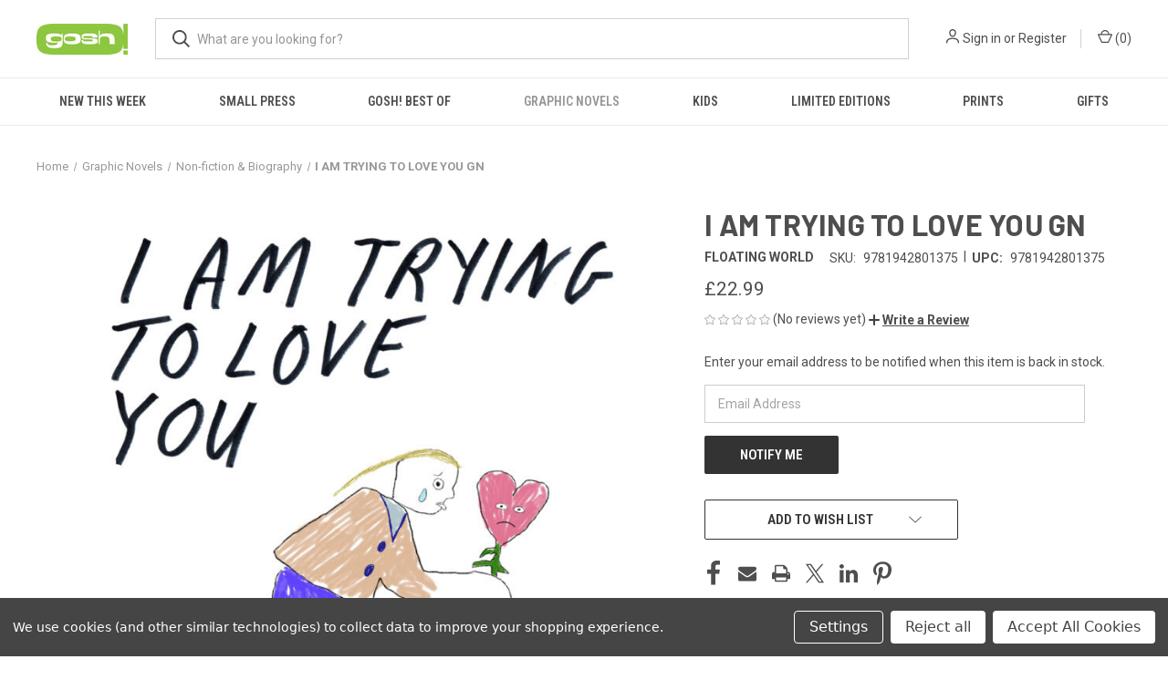

--- FILE ---
content_type: text/html; charset=utf-8
request_url: https://www.google.com/recaptcha/api2/anchor?ar=1&k=6LcjX0sbAAAAACp92-MNpx66FT4pbIWh-FTDmkkz&co=aHR0cHM6Ly9nb3NobG9uZG9uLmNvbTo0NDM.&hl=en&v=PoyoqOPhxBO7pBk68S4YbpHZ&size=normal&anchor-ms=20000&execute-ms=30000&cb=jbxwqealiav5
body_size: 49349
content:
<!DOCTYPE HTML><html dir="ltr" lang="en"><head><meta http-equiv="Content-Type" content="text/html; charset=UTF-8">
<meta http-equiv="X-UA-Compatible" content="IE=edge">
<title>reCAPTCHA</title>
<style type="text/css">
/* cyrillic-ext */
@font-face {
  font-family: 'Roboto';
  font-style: normal;
  font-weight: 400;
  font-stretch: 100%;
  src: url(//fonts.gstatic.com/s/roboto/v48/KFO7CnqEu92Fr1ME7kSn66aGLdTylUAMa3GUBHMdazTgWw.woff2) format('woff2');
  unicode-range: U+0460-052F, U+1C80-1C8A, U+20B4, U+2DE0-2DFF, U+A640-A69F, U+FE2E-FE2F;
}
/* cyrillic */
@font-face {
  font-family: 'Roboto';
  font-style: normal;
  font-weight: 400;
  font-stretch: 100%;
  src: url(//fonts.gstatic.com/s/roboto/v48/KFO7CnqEu92Fr1ME7kSn66aGLdTylUAMa3iUBHMdazTgWw.woff2) format('woff2');
  unicode-range: U+0301, U+0400-045F, U+0490-0491, U+04B0-04B1, U+2116;
}
/* greek-ext */
@font-face {
  font-family: 'Roboto';
  font-style: normal;
  font-weight: 400;
  font-stretch: 100%;
  src: url(//fonts.gstatic.com/s/roboto/v48/KFO7CnqEu92Fr1ME7kSn66aGLdTylUAMa3CUBHMdazTgWw.woff2) format('woff2');
  unicode-range: U+1F00-1FFF;
}
/* greek */
@font-face {
  font-family: 'Roboto';
  font-style: normal;
  font-weight: 400;
  font-stretch: 100%;
  src: url(//fonts.gstatic.com/s/roboto/v48/KFO7CnqEu92Fr1ME7kSn66aGLdTylUAMa3-UBHMdazTgWw.woff2) format('woff2');
  unicode-range: U+0370-0377, U+037A-037F, U+0384-038A, U+038C, U+038E-03A1, U+03A3-03FF;
}
/* math */
@font-face {
  font-family: 'Roboto';
  font-style: normal;
  font-weight: 400;
  font-stretch: 100%;
  src: url(//fonts.gstatic.com/s/roboto/v48/KFO7CnqEu92Fr1ME7kSn66aGLdTylUAMawCUBHMdazTgWw.woff2) format('woff2');
  unicode-range: U+0302-0303, U+0305, U+0307-0308, U+0310, U+0312, U+0315, U+031A, U+0326-0327, U+032C, U+032F-0330, U+0332-0333, U+0338, U+033A, U+0346, U+034D, U+0391-03A1, U+03A3-03A9, U+03B1-03C9, U+03D1, U+03D5-03D6, U+03F0-03F1, U+03F4-03F5, U+2016-2017, U+2034-2038, U+203C, U+2040, U+2043, U+2047, U+2050, U+2057, U+205F, U+2070-2071, U+2074-208E, U+2090-209C, U+20D0-20DC, U+20E1, U+20E5-20EF, U+2100-2112, U+2114-2115, U+2117-2121, U+2123-214F, U+2190, U+2192, U+2194-21AE, U+21B0-21E5, U+21F1-21F2, U+21F4-2211, U+2213-2214, U+2216-22FF, U+2308-230B, U+2310, U+2319, U+231C-2321, U+2336-237A, U+237C, U+2395, U+239B-23B7, U+23D0, U+23DC-23E1, U+2474-2475, U+25AF, U+25B3, U+25B7, U+25BD, U+25C1, U+25CA, U+25CC, U+25FB, U+266D-266F, U+27C0-27FF, U+2900-2AFF, U+2B0E-2B11, U+2B30-2B4C, U+2BFE, U+3030, U+FF5B, U+FF5D, U+1D400-1D7FF, U+1EE00-1EEFF;
}
/* symbols */
@font-face {
  font-family: 'Roboto';
  font-style: normal;
  font-weight: 400;
  font-stretch: 100%;
  src: url(//fonts.gstatic.com/s/roboto/v48/KFO7CnqEu92Fr1ME7kSn66aGLdTylUAMaxKUBHMdazTgWw.woff2) format('woff2');
  unicode-range: U+0001-000C, U+000E-001F, U+007F-009F, U+20DD-20E0, U+20E2-20E4, U+2150-218F, U+2190, U+2192, U+2194-2199, U+21AF, U+21E6-21F0, U+21F3, U+2218-2219, U+2299, U+22C4-22C6, U+2300-243F, U+2440-244A, U+2460-24FF, U+25A0-27BF, U+2800-28FF, U+2921-2922, U+2981, U+29BF, U+29EB, U+2B00-2BFF, U+4DC0-4DFF, U+FFF9-FFFB, U+10140-1018E, U+10190-1019C, U+101A0, U+101D0-101FD, U+102E0-102FB, U+10E60-10E7E, U+1D2C0-1D2D3, U+1D2E0-1D37F, U+1F000-1F0FF, U+1F100-1F1AD, U+1F1E6-1F1FF, U+1F30D-1F30F, U+1F315, U+1F31C, U+1F31E, U+1F320-1F32C, U+1F336, U+1F378, U+1F37D, U+1F382, U+1F393-1F39F, U+1F3A7-1F3A8, U+1F3AC-1F3AF, U+1F3C2, U+1F3C4-1F3C6, U+1F3CA-1F3CE, U+1F3D4-1F3E0, U+1F3ED, U+1F3F1-1F3F3, U+1F3F5-1F3F7, U+1F408, U+1F415, U+1F41F, U+1F426, U+1F43F, U+1F441-1F442, U+1F444, U+1F446-1F449, U+1F44C-1F44E, U+1F453, U+1F46A, U+1F47D, U+1F4A3, U+1F4B0, U+1F4B3, U+1F4B9, U+1F4BB, U+1F4BF, U+1F4C8-1F4CB, U+1F4D6, U+1F4DA, U+1F4DF, U+1F4E3-1F4E6, U+1F4EA-1F4ED, U+1F4F7, U+1F4F9-1F4FB, U+1F4FD-1F4FE, U+1F503, U+1F507-1F50B, U+1F50D, U+1F512-1F513, U+1F53E-1F54A, U+1F54F-1F5FA, U+1F610, U+1F650-1F67F, U+1F687, U+1F68D, U+1F691, U+1F694, U+1F698, U+1F6AD, U+1F6B2, U+1F6B9-1F6BA, U+1F6BC, U+1F6C6-1F6CF, U+1F6D3-1F6D7, U+1F6E0-1F6EA, U+1F6F0-1F6F3, U+1F6F7-1F6FC, U+1F700-1F7FF, U+1F800-1F80B, U+1F810-1F847, U+1F850-1F859, U+1F860-1F887, U+1F890-1F8AD, U+1F8B0-1F8BB, U+1F8C0-1F8C1, U+1F900-1F90B, U+1F93B, U+1F946, U+1F984, U+1F996, U+1F9E9, U+1FA00-1FA6F, U+1FA70-1FA7C, U+1FA80-1FA89, U+1FA8F-1FAC6, U+1FACE-1FADC, U+1FADF-1FAE9, U+1FAF0-1FAF8, U+1FB00-1FBFF;
}
/* vietnamese */
@font-face {
  font-family: 'Roboto';
  font-style: normal;
  font-weight: 400;
  font-stretch: 100%;
  src: url(//fonts.gstatic.com/s/roboto/v48/KFO7CnqEu92Fr1ME7kSn66aGLdTylUAMa3OUBHMdazTgWw.woff2) format('woff2');
  unicode-range: U+0102-0103, U+0110-0111, U+0128-0129, U+0168-0169, U+01A0-01A1, U+01AF-01B0, U+0300-0301, U+0303-0304, U+0308-0309, U+0323, U+0329, U+1EA0-1EF9, U+20AB;
}
/* latin-ext */
@font-face {
  font-family: 'Roboto';
  font-style: normal;
  font-weight: 400;
  font-stretch: 100%;
  src: url(//fonts.gstatic.com/s/roboto/v48/KFO7CnqEu92Fr1ME7kSn66aGLdTylUAMa3KUBHMdazTgWw.woff2) format('woff2');
  unicode-range: U+0100-02BA, U+02BD-02C5, U+02C7-02CC, U+02CE-02D7, U+02DD-02FF, U+0304, U+0308, U+0329, U+1D00-1DBF, U+1E00-1E9F, U+1EF2-1EFF, U+2020, U+20A0-20AB, U+20AD-20C0, U+2113, U+2C60-2C7F, U+A720-A7FF;
}
/* latin */
@font-face {
  font-family: 'Roboto';
  font-style: normal;
  font-weight: 400;
  font-stretch: 100%;
  src: url(//fonts.gstatic.com/s/roboto/v48/KFO7CnqEu92Fr1ME7kSn66aGLdTylUAMa3yUBHMdazQ.woff2) format('woff2');
  unicode-range: U+0000-00FF, U+0131, U+0152-0153, U+02BB-02BC, U+02C6, U+02DA, U+02DC, U+0304, U+0308, U+0329, U+2000-206F, U+20AC, U+2122, U+2191, U+2193, U+2212, U+2215, U+FEFF, U+FFFD;
}
/* cyrillic-ext */
@font-face {
  font-family: 'Roboto';
  font-style: normal;
  font-weight: 500;
  font-stretch: 100%;
  src: url(//fonts.gstatic.com/s/roboto/v48/KFO7CnqEu92Fr1ME7kSn66aGLdTylUAMa3GUBHMdazTgWw.woff2) format('woff2');
  unicode-range: U+0460-052F, U+1C80-1C8A, U+20B4, U+2DE0-2DFF, U+A640-A69F, U+FE2E-FE2F;
}
/* cyrillic */
@font-face {
  font-family: 'Roboto';
  font-style: normal;
  font-weight: 500;
  font-stretch: 100%;
  src: url(//fonts.gstatic.com/s/roboto/v48/KFO7CnqEu92Fr1ME7kSn66aGLdTylUAMa3iUBHMdazTgWw.woff2) format('woff2');
  unicode-range: U+0301, U+0400-045F, U+0490-0491, U+04B0-04B1, U+2116;
}
/* greek-ext */
@font-face {
  font-family: 'Roboto';
  font-style: normal;
  font-weight: 500;
  font-stretch: 100%;
  src: url(//fonts.gstatic.com/s/roboto/v48/KFO7CnqEu92Fr1ME7kSn66aGLdTylUAMa3CUBHMdazTgWw.woff2) format('woff2');
  unicode-range: U+1F00-1FFF;
}
/* greek */
@font-face {
  font-family: 'Roboto';
  font-style: normal;
  font-weight: 500;
  font-stretch: 100%;
  src: url(//fonts.gstatic.com/s/roboto/v48/KFO7CnqEu92Fr1ME7kSn66aGLdTylUAMa3-UBHMdazTgWw.woff2) format('woff2');
  unicode-range: U+0370-0377, U+037A-037F, U+0384-038A, U+038C, U+038E-03A1, U+03A3-03FF;
}
/* math */
@font-face {
  font-family: 'Roboto';
  font-style: normal;
  font-weight: 500;
  font-stretch: 100%;
  src: url(//fonts.gstatic.com/s/roboto/v48/KFO7CnqEu92Fr1ME7kSn66aGLdTylUAMawCUBHMdazTgWw.woff2) format('woff2');
  unicode-range: U+0302-0303, U+0305, U+0307-0308, U+0310, U+0312, U+0315, U+031A, U+0326-0327, U+032C, U+032F-0330, U+0332-0333, U+0338, U+033A, U+0346, U+034D, U+0391-03A1, U+03A3-03A9, U+03B1-03C9, U+03D1, U+03D5-03D6, U+03F0-03F1, U+03F4-03F5, U+2016-2017, U+2034-2038, U+203C, U+2040, U+2043, U+2047, U+2050, U+2057, U+205F, U+2070-2071, U+2074-208E, U+2090-209C, U+20D0-20DC, U+20E1, U+20E5-20EF, U+2100-2112, U+2114-2115, U+2117-2121, U+2123-214F, U+2190, U+2192, U+2194-21AE, U+21B0-21E5, U+21F1-21F2, U+21F4-2211, U+2213-2214, U+2216-22FF, U+2308-230B, U+2310, U+2319, U+231C-2321, U+2336-237A, U+237C, U+2395, U+239B-23B7, U+23D0, U+23DC-23E1, U+2474-2475, U+25AF, U+25B3, U+25B7, U+25BD, U+25C1, U+25CA, U+25CC, U+25FB, U+266D-266F, U+27C0-27FF, U+2900-2AFF, U+2B0E-2B11, U+2B30-2B4C, U+2BFE, U+3030, U+FF5B, U+FF5D, U+1D400-1D7FF, U+1EE00-1EEFF;
}
/* symbols */
@font-face {
  font-family: 'Roboto';
  font-style: normal;
  font-weight: 500;
  font-stretch: 100%;
  src: url(//fonts.gstatic.com/s/roboto/v48/KFO7CnqEu92Fr1ME7kSn66aGLdTylUAMaxKUBHMdazTgWw.woff2) format('woff2');
  unicode-range: U+0001-000C, U+000E-001F, U+007F-009F, U+20DD-20E0, U+20E2-20E4, U+2150-218F, U+2190, U+2192, U+2194-2199, U+21AF, U+21E6-21F0, U+21F3, U+2218-2219, U+2299, U+22C4-22C6, U+2300-243F, U+2440-244A, U+2460-24FF, U+25A0-27BF, U+2800-28FF, U+2921-2922, U+2981, U+29BF, U+29EB, U+2B00-2BFF, U+4DC0-4DFF, U+FFF9-FFFB, U+10140-1018E, U+10190-1019C, U+101A0, U+101D0-101FD, U+102E0-102FB, U+10E60-10E7E, U+1D2C0-1D2D3, U+1D2E0-1D37F, U+1F000-1F0FF, U+1F100-1F1AD, U+1F1E6-1F1FF, U+1F30D-1F30F, U+1F315, U+1F31C, U+1F31E, U+1F320-1F32C, U+1F336, U+1F378, U+1F37D, U+1F382, U+1F393-1F39F, U+1F3A7-1F3A8, U+1F3AC-1F3AF, U+1F3C2, U+1F3C4-1F3C6, U+1F3CA-1F3CE, U+1F3D4-1F3E0, U+1F3ED, U+1F3F1-1F3F3, U+1F3F5-1F3F7, U+1F408, U+1F415, U+1F41F, U+1F426, U+1F43F, U+1F441-1F442, U+1F444, U+1F446-1F449, U+1F44C-1F44E, U+1F453, U+1F46A, U+1F47D, U+1F4A3, U+1F4B0, U+1F4B3, U+1F4B9, U+1F4BB, U+1F4BF, U+1F4C8-1F4CB, U+1F4D6, U+1F4DA, U+1F4DF, U+1F4E3-1F4E6, U+1F4EA-1F4ED, U+1F4F7, U+1F4F9-1F4FB, U+1F4FD-1F4FE, U+1F503, U+1F507-1F50B, U+1F50D, U+1F512-1F513, U+1F53E-1F54A, U+1F54F-1F5FA, U+1F610, U+1F650-1F67F, U+1F687, U+1F68D, U+1F691, U+1F694, U+1F698, U+1F6AD, U+1F6B2, U+1F6B9-1F6BA, U+1F6BC, U+1F6C6-1F6CF, U+1F6D3-1F6D7, U+1F6E0-1F6EA, U+1F6F0-1F6F3, U+1F6F7-1F6FC, U+1F700-1F7FF, U+1F800-1F80B, U+1F810-1F847, U+1F850-1F859, U+1F860-1F887, U+1F890-1F8AD, U+1F8B0-1F8BB, U+1F8C0-1F8C1, U+1F900-1F90B, U+1F93B, U+1F946, U+1F984, U+1F996, U+1F9E9, U+1FA00-1FA6F, U+1FA70-1FA7C, U+1FA80-1FA89, U+1FA8F-1FAC6, U+1FACE-1FADC, U+1FADF-1FAE9, U+1FAF0-1FAF8, U+1FB00-1FBFF;
}
/* vietnamese */
@font-face {
  font-family: 'Roboto';
  font-style: normal;
  font-weight: 500;
  font-stretch: 100%;
  src: url(//fonts.gstatic.com/s/roboto/v48/KFO7CnqEu92Fr1ME7kSn66aGLdTylUAMa3OUBHMdazTgWw.woff2) format('woff2');
  unicode-range: U+0102-0103, U+0110-0111, U+0128-0129, U+0168-0169, U+01A0-01A1, U+01AF-01B0, U+0300-0301, U+0303-0304, U+0308-0309, U+0323, U+0329, U+1EA0-1EF9, U+20AB;
}
/* latin-ext */
@font-face {
  font-family: 'Roboto';
  font-style: normal;
  font-weight: 500;
  font-stretch: 100%;
  src: url(//fonts.gstatic.com/s/roboto/v48/KFO7CnqEu92Fr1ME7kSn66aGLdTylUAMa3KUBHMdazTgWw.woff2) format('woff2');
  unicode-range: U+0100-02BA, U+02BD-02C5, U+02C7-02CC, U+02CE-02D7, U+02DD-02FF, U+0304, U+0308, U+0329, U+1D00-1DBF, U+1E00-1E9F, U+1EF2-1EFF, U+2020, U+20A0-20AB, U+20AD-20C0, U+2113, U+2C60-2C7F, U+A720-A7FF;
}
/* latin */
@font-face {
  font-family: 'Roboto';
  font-style: normal;
  font-weight: 500;
  font-stretch: 100%;
  src: url(//fonts.gstatic.com/s/roboto/v48/KFO7CnqEu92Fr1ME7kSn66aGLdTylUAMa3yUBHMdazQ.woff2) format('woff2');
  unicode-range: U+0000-00FF, U+0131, U+0152-0153, U+02BB-02BC, U+02C6, U+02DA, U+02DC, U+0304, U+0308, U+0329, U+2000-206F, U+20AC, U+2122, U+2191, U+2193, U+2212, U+2215, U+FEFF, U+FFFD;
}
/* cyrillic-ext */
@font-face {
  font-family: 'Roboto';
  font-style: normal;
  font-weight: 900;
  font-stretch: 100%;
  src: url(//fonts.gstatic.com/s/roboto/v48/KFO7CnqEu92Fr1ME7kSn66aGLdTylUAMa3GUBHMdazTgWw.woff2) format('woff2');
  unicode-range: U+0460-052F, U+1C80-1C8A, U+20B4, U+2DE0-2DFF, U+A640-A69F, U+FE2E-FE2F;
}
/* cyrillic */
@font-face {
  font-family: 'Roboto';
  font-style: normal;
  font-weight: 900;
  font-stretch: 100%;
  src: url(//fonts.gstatic.com/s/roboto/v48/KFO7CnqEu92Fr1ME7kSn66aGLdTylUAMa3iUBHMdazTgWw.woff2) format('woff2');
  unicode-range: U+0301, U+0400-045F, U+0490-0491, U+04B0-04B1, U+2116;
}
/* greek-ext */
@font-face {
  font-family: 'Roboto';
  font-style: normal;
  font-weight: 900;
  font-stretch: 100%;
  src: url(//fonts.gstatic.com/s/roboto/v48/KFO7CnqEu92Fr1ME7kSn66aGLdTylUAMa3CUBHMdazTgWw.woff2) format('woff2');
  unicode-range: U+1F00-1FFF;
}
/* greek */
@font-face {
  font-family: 'Roboto';
  font-style: normal;
  font-weight: 900;
  font-stretch: 100%;
  src: url(//fonts.gstatic.com/s/roboto/v48/KFO7CnqEu92Fr1ME7kSn66aGLdTylUAMa3-UBHMdazTgWw.woff2) format('woff2');
  unicode-range: U+0370-0377, U+037A-037F, U+0384-038A, U+038C, U+038E-03A1, U+03A3-03FF;
}
/* math */
@font-face {
  font-family: 'Roboto';
  font-style: normal;
  font-weight: 900;
  font-stretch: 100%;
  src: url(//fonts.gstatic.com/s/roboto/v48/KFO7CnqEu92Fr1ME7kSn66aGLdTylUAMawCUBHMdazTgWw.woff2) format('woff2');
  unicode-range: U+0302-0303, U+0305, U+0307-0308, U+0310, U+0312, U+0315, U+031A, U+0326-0327, U+032C, U+032F-0330, U+0332-0333, U+0338, U+033A, U+0346, U+034D, U+0391-03A1, U+03A3-03A9, U+03B1-03C9, U+03D1, U+03D5-03D6, U+03F0-03F1, U+03F4-03F5, U+2016-2017, U+2034-2038, U+203C, U+2040, U+2043, U+2047, U+2050, U+2057, U+205F, U+2070-2071, U+2074-208E, U+2090-209C, U+20D0-20DC, U+20E1, U+20E5-20EF, U+2100-2112, U+2114-2115, U+2117-2121, U+2123-214F, U+2190, U+2192, U+2194-21AE, U+21B0-21E5, U+21F1-21F2, U+21F4-2211, U+2213-2214, U+2216-22FF, U+2308-230B, U+2310, U+2319, U+231C-2321, U+2336-237A, U+237C, U+2395, U+239B-23B7, U+23D0, U+23DC-23E1, U+2474-2475, U+25AF, U+25B3, U+25B7, U+25BD, U+25C1, U+25CA, U+25CC, U+25FB, U+266D-266F, U+27C0-27FF, U+2900-2AFF, U+2B0E-2B11, U+2B30-2B4C, U+2BFE, U+3030, U+FF5B, U+FF5D, U+1D400-1D7FF, U+1EE00-1EEFF;
}
/* symbols */
@font-face {
  font-family: 'Roboto';
  font-style: normal;
  font-weight: 900;
  font-stretch: 100%;
  src: url(//fonts.gstatic.com/s/roboto/v48/KFO7CnqEu92Fr1ME7kSn66aGLdTylUAMaxKUBHMdazTgWw.woff2) format('woff2');
  unicode-range: U+0001-000C, U+000E-001F, U+007F-009F, U+20DD-20E0, U+20E2-20E4, U+2150-218F, U+2190, U+2192, U+2194-2199, U+21AF, U+21E6-21F0, U+21F3, U+2218-2219, U+2299, U+22C4-22C6, U+2300-243F, U+2440-244A, U+2460-24FF, U+25A0-27BF, U+2800-28FF, U+2921-2922, U+2981, U+29BF, U+29EB, U+2B00-2BFF, U+4DC0-4DFF, U+FFF9-FFFB, U+10140-1018E, U+10190-1019C, U+101A0, U+101D0-101FD, U+102E0-102FB, U+10E60-10E7E, U+1D2C0-1D2D3, U+1D2E0-1D37F, U+1F000-1F0FF, U+1F100-1F1AD, U+1F1E6-1F1FF, U+1F30D-1F30F, U+1F315, U+1F31C, U+1F31E, U+1F320-1F32C, U+1F336, U+1F378, U+1F37D, U+1F382, U+1F393-1F39F, U+1F3A7-1F3A8, U+1F3AC-1F3AF, U+1F3C2, U+1F3C4-1F3C6, U+1F3CA-1F3CE, U+1F3D4-1F3E0, U+1F3ED, U+1F3F1-1F3F3, U+1F3F5-1F3F7, U+1F408, U+1F415, U+1F41F, U+1F426, U+1F43F, U+1F441-1F442, U+1F444, U+1F446-1F449, U+1F44C-1F44E, U+1F453, U+1F46A, U+1F47D, U+1F4A3, U+1F4B0, U+1F4B3, U+1F4B9, U+1F4BB, U+1F4BF, U+1F4C8-1F4CB, U+1F4D6, U+1F4DA, U+1F4DF, U+1F4E3-1F4E6, U+1F4EA-1F4ED, U+1F4F7, U+1F4F9-1F4FB, U+1F4FD-1F4FE, U+1F503, U+1F507-1F50B, U+1F50D, U+1F512-1F513, U+1F53E-1F54A, U+1F54F-1F5FA, U+1F610, U+1F650-1F67F, U+1F687, U+1F68D, U+1F691, U+1F694, U+1F698, U+1F6AD, U+1F6B2, U+1F6B9-1F6BA, U+1F6BC, U+1F6C6-1F6CF, U+1F6D3-1F6D7, U+1F6E0-1F6EA, U+1F6F0-1F6F3, U+1F6F7-1F6FC, U+1F700-1F7FF, U+1F800-1F80B, U+1F810-1F847, U+1F850-1F859, U+1F860-1F887, U+1F890-1F8AD, U+1F8B0-1F8BB, U+1F8C0-1F8C1, U+1F900-1F90B, U+1F93B, U+1F946, U+1F984, U+1F996, U+1F9E9, U+1FA00-1FA6F, U+1FA70-1FA7C, U+1FA80-1FA89, U+1FA8F-1FAC6, U+1FACE-1FADC, U+1FADF-1FAE9, U+1FAF0-1FAF8, U+1FB00-1FBFF;
}
/* vietnamese */
@font-face {
  font-family: 'Roboto';
  font-style: normal;
  font-weight: 900;
  font-stretch: 100%;
  src: url(//fonts.gstatic.com/s/roboto/v48/KFO7CnqEu92Fr1ME7kSn66aGLdTylUAMa3OUBHMdazTgWw.woff2) format('woff2');
  unicode-range: U+0102-0103, U+0110-0111, U+0128-0129, U+0168-0169, U+01A0-01A1, U+01AF-01B0, U+0300-0301, U+0303-0304, U+0308-0309, U+0323, U+0329, U+1EA0-1EF9, U+20AB;
}
/* latin-ext */
@font-face {
  font-family: 'Roboto';
  font-style: normal;
  font-weight: 900;
  font-stretch: 100%;
  src: url(//fonts.gstatic.com/s/roboto/v48/KFO7CnqEu92Fr1ME7kSn66aGLdTylUAMa3KUBHMdazTgWw.woff2) format('woff2');
  unicode-range: U+0100-02BA, U+02BD-02C5, U+02C7-02CC, U+02CE-02D7, U+02DD-02FF, U+0304, U+0308, U+0329, U+1D00-1DBF, U+1E00-1E9F, U+1EF2-1EFF, U+2020, U+20A0-20AB, U+20AD-20C0, U+2113, U+2C60-2C7F, U+A720-A7FF;
}
/* latin */
@font-face {
  font-family: 'Roboto';
  font-style: normal;
  font-weight: 900;
  font-stretch: 100%;
  src: url(//fonts.gstatic.com/s/roboto/v48/KFO7CnqEu92Fr1ME7kSn66aGLdTylUAMa3yUBHMdazQ.woff2) format('woff2');
  unicode-range: U+0000-00FF, U+0131, U+0152-0153, U+02BB-02BC, U+02C6, U+02DA, U+02DC, U+0304, U+0308, U+0329, U+2000-206F, U+20AC, U+2122, U+2191, U+2193, U+2212, U+2215, U+FEFF, U+FFFD;
}

</style>
<link rel="stylesheet" type="text/css" href="https://www.gstatic.com/recaptcha/releases/PoyoqOPhxBO7pBk68S4YbpHZ/styles__ltr.css">
<script nonce="3OUfo8wKYowH-mkXG5kwRw" type="text/javascript">window['__recaptcha_api'] = 'https://www.google.com/recaptcha/api2/';</script>
<script type="text/javascript" src="https://www.gstatic.com/recaptcha/releases/PoyoqOPhxBO7pBk68S4YbpHZ/recaptcha__en.js" nonce="3OUfo8wKYowH-mkXG5kwRw">
      
    </script></head>
<body><div id="rc-anchor-alert" class="rc-anchor-alert"></div>
<input type="hidden" id="recaptcha-token" value="[base64]">
<script type="text/javascript" nonce="3OUfo8wKYowH-mkXG5kwRw">
      recaptcha.anchor.Main.init("[\x22ainput\x22,[\x22bgdata\x22,\x22\x22,\[base64]/[base64]/[base64]/[base64]/[base64]/UltsKytdPUU6KEU8MjA0OD9SW2wrK109RT4+NnwxOTI6KChFJjY0NTEyKT09NTUyOTYmJk0rMTxjLmxlbmd0aCYmKGMuY2hhckNvZGVBdChNKzEpJjY0NTEyKT09NTYzMjA/[base64]/[base64]/[base64]/[base64]/[base64]/[base64]/[base64]\x22,\[base64]\x22,\x22woxew5haw5RGw7LDsMKtSsKUcMKFwqdHfgZOS8O2anIowqMnNFAJwqMtwrJkbwcABSBBwqXDtgTDu2jDq8OPwrIgw4nCoDTDmsOtR3vDpU5xwobCvjVbYS3Diyxzw7jDtnkWwpfCtcOKw6HDow/ChTLCm3RVXAQ4w7LCgSYTwqPCj8O/[base64]/w7LCi8KgwpXDnQLCrsOTPzPDhlrCoBTDqA/CjsOOMMOOAcOCw6zCpMKAbzHCrsO4w7AFbn/[base64]/wqvCtlvDiMODSMKyAkI4f0TCqMOiw5PDs8KawovCijjDh2AYwr0GV8KEwo7DujrCl8KRdsKJZxbDk8OSX1VmwrDDlsK/[base64]/Cp8O+wr4FOsKtcynCnsKRwpnDuXhzP8KAIhXDvGbCtcORNnsww6NADcO7wqzChmN7Mlp1wp3CozHDj8KHw67CqSfCkcO2ECvDpEQMw6tUw5bChVDDpsOswpLCmMKcVUI5A8OaUG0+w7XDpcO9awYTw7wZworCicKfa3oPG8OGwoArOsKPBCcxw4zDs8O/woBjc8OzfcKRwpk3w60NUMO8w5s/w7fCosOiFGrCtcO6w69MwrVMw7bCiMK/LHtrPMO3KMKBKF/Cvi/DhsK8wocqwqxVwrDCqXAqVmXCocKSwqzDksKvw6bDvj8rNB02w70fw5rCi3UgJlXCl1XDhcOHw4rDijjCtcOTCiTCgcK7bQjDocOBw6U/ZcOfwq3ClGbDhMO/[base64]/SsOQT8KSNsKnwq/DqAXCu8O3wrcqT8KTMMObRHQUfcK7w6zClMKBwqMRwp/DtgnDnMOlBzTDk8KYZUF+wqrDn8KCwoI0w4bCnRbCoMO1w6Biw4TCmcO/KsKnw69iXWYEVkPDpsKIRsK/[base64]/LF3Dt8OQw4rDvcOaCcKiRS/DpSZiZsKBEFhtw6vDrXjDpMOzwpFmJTwIw6Yaw4TCrMOywobDj8Kxw5YhCMOOw69vwq3DksOcOcKKwos5anrCjzbCssOPwp/[base64]/[base64]/[base64]/MBjCg0FEOcOewpZgw5YLw4PCpX7DpsKlw5VjBWZfwqEjw490wotxK2I6w4bDm8KdPcOiw5rCmUUUwpc1VhhQw6jCq8OBw6Bcw57ChiwBw5LCkQRAFsKWRMO2wrvDj19GwrPDgQ09OFrCjCEFw7ghw4jCsExQw6kTaQfDisK7w5vCsVLCkMOQw6oBTcK/TMK8ahMuwovDpjHDt8KIdTBUQhk7QgDDkgYqbXQ8w7MTCB8eVcK8wrMJwqLCmMOTwpjDpMOeGC4Xw5XCnsKbMVQiw5jDv3oPeMKoP35qaR/Dm8O9w4XCgcO+XsOXIB45wr5kDwHDhsOJB2PDt8OmQ8K1WzfDjcKmMQ5cIcOZMDXCuMKOXsOKwq3CuyNLw4nCkUQ6ecOHF8OLenEnwpzDlBhdw5oaOBk8FlomCsKqSmw+w7wTw5TDsi8wWiLCixDCtMK8QWIAw6lhwooka8KxdU9yw7/DnsKww7w/w53DhSLDgsOpGUkeDjFOw5IxfMOkw4bDkD9kw7jCmwxXJWbDncKiw5rCiMOzw5sgwoHDnXRhw53CjcKfHcKpwq5Ow4PCn2nCusOOZw4yA8KTwqpLUCkRwpZdIWc2K8OICsOFw5/DtcOrKw4TOS0RBsOOw4URw6pBaSzCjTR3w6LDlXRXw68zw5bDhUQkRybCo8OSw5IZbMOqwq7CiVPDq8OHwrHDrMORbcOUw4zDsWIcwr5KXMKIw7jDr8ORHDsgw6vDm3XCs8KpAQ/DsMOkwrHDrMOqw7XDmxTDr8Ksw5zCjUIQAWwqbTpJKsKmJBlBT1l0BCbDoyvDkBQpwpTDhVJnJcO4w7xCwo3CjyHCnj/DicKSw6pjdE1zUcOaSEXCpcKIB1vDrsOtw5BWwqshGcO4w7ZtX8OpNTd+XcKXwoXDnRldw5/CijzDiGvDoFPDgcO4wrV5w7LCnwTDuyZqw7s6wqTDhsOuwrAqZFHDh8OaSDVpb2BOwrMxOHTCoMK8AsKeHWpRwo1lwqRnOsKSacOew5nDlcKEwr/DoT1+eMKnBFzCpHcLNCU3w5U5SV1VccKwNDpibVMTdnsDYDwdL8OzEjNTwozDinTDosKnw6orw73DuxXDqX1pWMKfw5/CgmdBDsKiEHLClcO0w5wgw5fCi0Y8wofCjsOcw7PDvcOeY8Kqwq3DrmhEE8Opwr5swpklwqJCCEpmDk0HFsO6wp7DssKtPcOkwqvDpFtZw7nCtEEWwrVLw5kww7grZMOiLMOJw6wXY8Ohwr4fVyJlwqMmHXlgw54kCcOlwpnDijjDk8Ktwq/CmTzDrxHCn8OpJsOFQMKiw59hw7IFDsOXwpUJRsK+w68rw4DDiAnDs2JscRrDpREPB8KAwpzDscOjWHfCmlh2wpo6w5E0wq7CihQRcHzDvsOOw5AQwr3Dv8OxwohKZWtJwojDl8Oswr3DscK3wro/[base64]/CjG7Dmh7DssOIw7QNw4RjBsOFw7vChX8tw6p0eVA6wpUZBhYMEB5AwpdzccOEHsKfNFALW8OzVTDCqn/DkAjDjsKXwoXCocKiw6BGwrwtScObesO3WQwPwptfwoNOcgjDjsOZcWgmwr3CjlfDrXDDkmbCjgXCpMO3w781wodrw5BXdyHCkm7Dqh3DmsOpZAYadMO0elY8VBzDoFctOwLCo1JkL8OUwq0dWTo6ahrDoMKHOmphwqfDty7DssK2w649AHXDgcO6El/DlhwQd8KwbGxpw6TDim3CucK6w4wOwr0bBcOtYiHChsKywp1laV3DjcKRUQjDicONYcOlwpLCnDUqwpDCvGRvw7doNcOvKGjCtWbDuhvCg8KnGMO/wrkue8OVFMO0XcOBKcOGU0LCkThdZcKEYsK5djYmwpbDmsO1woEVMMOnb2TDnMO9wrbCqBgRXcOzwqRowqUOw4nCp0kwEcKLwq1CT8OGwrtYXWdGwq7DncKmKMOIwq/CjMKDesK+AhDDh8OBwo9CwobDnsK6wovDn8KAbcKRIgQ1w5w4a8KsYsOUcSUWwoYiG17Dr1Y2GFQpw7XCt8KnwqZdwoLDlsObfDjCrCzCjsKjO8OewpXCjEzCmcOFE8KWRMOnRm5Kwr4gX8KYFcOSMMKSw4XDnCzDhMKxw6cvOcK1Ph/CoVptw4YxUMOfbj1FbcKIw7cGFgPCvlLDlVXCkSPCs3ROwpACw6/Dqj3CqHk7wol5w7rCqzfDn8O7EH3CvFHCncO1wpHDksK0G0nDoMKpw7kjwrbDqcKJw5bDqRxkLCgOw79Ww7smISbCpjQPw6LCjMObMTRaIcKnwr7Ds30awqslAsOwwpQJZEnCsnTDjcOre8KJW2APCcONwopvwp/CvShgCHI1ICB9woTDgkkew70fwoJ9EG/DnMO5woPCoCoaRMKITMKnwrMyZiF9woEZX8KvccKse1ROJxHDksO3wqHCicKxVsOWw4/DlQwNwrHDpcKUbMK9wpVJw5rDiSYLw4DCk8KmWsOQJMK4worCjcKAHcOVwpBNwrzDqcKQX2whwq7Cl09Pw5kONUwewpTDkhrClHzDj8OtaArCoMOUKm1FeXgUwo4BKD4nW8O4flFfDUkxJA9DZMOBb8OBUMKxbcK/woBoRcOQGcOjLmTDl8O/FinDgzHDmsOjZMOjSlZ5TMK5Mg3ChMOCf8O4w5t2QsK5alzCkyI5XcK8wrPDsUzDgMO8CSsCChbCmm1Cw5IdIsOuw4jDsitcwo4ZwqXDsyjCs0rChR/[base64]/Cm8KGPcOGw77CoMOpw7vDksOKBcOuPzPCpsKHNsOvGH7DgMKZw5lgwovDrcKKw5jDq03DkELDtMKUSX7DtF3DjldKwo/CusK2w581wrPDjMK7FsK6w7zCsMKHwrJHUcKjw5vDtz7Ds27DigzDoDPDvsOtV8K6w4DDoMOiwq3Dp8ObwprCtmLChcOMe8O2TRjCj8OJIMKDw4omOEFXD8OfUcK8Ni45dGXDrMOGwo/Dp8OWwrYzw6coIizDlFPCglbDksORwq3DgXs7w5ZBcgsVw5PDoivDsAtsL2vDsV94w5/DnAnCnMKowrPDlBnCrcOAw4Buw6wGwrd5wqbDv8KNw7zDryVPOAB2CDdMwpjChMOZwozCi8KrwqrDi1HCkhw3biZbH8K6HFLDjQICw5HCtMKnNMOhwrEDOsKPw7DDqsKnwo0lw5PDvMOMw6/Dt8K3UcKJfi/CpMKQw5bCvQzDoTPDhMKmwpnDvDZxw7gtw6ptwqDDiMKjV1hEZi/[base64]/[base64]/DvlbDqsOOwo/CncKWw74GX8OVw7FBFFvDrkjDhXbCjUvCtRA1dHnDnMOyw4vDrcK/[base64]/bcOewrjCjcOJwptDAMKPw4LDqHt6woLCp8OYwrnDv8KXw6cpw7fCsXXCtQjCuMKVwqzDo8ObwpfCssO1wrfCq8KbWU5QA8KTw7QCwqs4a1jCkVrCkcKDworDmsOvFMKYwrvCqcKAGEIHZiMJVMK3bMO6w7jDiD/CkgMow47CkMOGw7DCmH/Ds0HCnQHCrHrDv34hw5BbwocNw5gOwprDp2xPw6pYw5jDvsO/AsOKw781XMKXw5jDh1/CjV51amwOIsOgaxDCmMK/w4AmAAXCusODNcOsAk5pwocAHFdmakM+w7FZWjsDw5svw5ZnQsOEw6A3QsOTwqzDi0gmQMK5woPDrMOZXMOoYcOKV1DDvMKpwpwvw4d7wql/RMOPw7xgw4rCqMK9FcKmAnLCssKowprDjsKVccKYDMOWw4Ilwp8VVkBpwpLDicOswrvCmDbCmcO6w715w6fDlW/CmERQH8ORwqfDtAFfd03Ct3QMMsKeCMKfAcK8N1rDqR1Wwo3CuMO/FVDCqms1XMO8JcKAwrobZFXDhSdgwofCuDJcwr/DjhkYVMKnTcOiB13DqcO4wrrDsBPDmWwvJMOyw4DDvMO8DDbCkcK1LsOYw6IOJ1/DkVsmw5HDs1lXw5N1woVHwrnCu8KTwr3CtAIQwo3Dsg0lMMK5Aj0RW8O/L0tEwp08w4ckCRvDkUTDj8OMw5VZw6vDsMOTw4Qcw41ow7YcwpHDrsOJYsOAQgdYM3PClcKFwp8ywqXDjsKvw7QiXjNgcWtjw61jVsOow7AJRsKzUixGwqjCjMO/w73Djmxgw7YRwrvDlgvDqgx2MsKJw4jDnsKewpB0MiXDlgbDhcOfwrhcwr03w41HwoQwwr83fwLCmQVZdhUjHMK3elTDvMOoH0vCjXE7MnIow64YwpLCsAUxwqssNTPCs29Bwq/DnidKw4nDiFHDrQEqA8OVw4vDknwrwrrDuH1tw5xdJsKVWsO+a8KJBcKZJsK8JWUuw7Zzw7/DrxwnFTZAwrrCs8OpCztGwrjDumoYwpQkw5PClAvCly3CrELDpcK2T8KDw595woo0w5g9PcOSwoHDo1IeRsOTdiDDr3XDi8OgXw/DriVjEFspbcKNMgknwp43wrLDhn5Pw6nDkcOBw4DCogcWCMK6wrjDhMOdwqpJwrdYF0pvMH3CjD/CpCnDn2fDqsKDMsKvwp/DlQLClX5Hw70/HsKWGVnCtcKkw57CtsKKMsK/Qho0wplWwoAAwrxDw4IZFMKxVAslD21wbsOMBVPDlcK7w4J4wpPDhyZfw4AIwocDwpZeTGpkO15oMcOFVDbClH/DjsO7XW9Rwq3DkMOVw5MHwpTCj0kZZQwvw73Cv8K1D8OmGsOUw65rb2nCoR7ClGUqwpdWEcOVw5jDlsKVccKhR3vDjMOWSMOLOcOBGEzCs8OCw4PCpwfDvDZawowoSMKewqw9w6nCuMOHGUPCgcONwrkhDAFGw40geR9sw61jL8O/wrnDm8OKSWUZNxrDr8Kuw4bDhG7CnMOcesKHKXzDkMKsVFfCplcRIAVJGMKVwpvDnsOywpLDvDlGKcK6K0zCtXElwqNWwpHCn8K4MQ1SGsKba8O0dRzDoDLDrcKrJ1NaXnU0wqLDr0TDvljCrR3DscOkGMKBCcKFwojCg8O0FgdCwovCicO3ORVrw6/[base64]/[base64]/U8KawqB2woExw43DqmgEw55jwrYqS8OscwYNw4jClcOOJyjDjMKgw5xQw6hBwokmel7Dm1DDrXDCmCcwcFhneMOgIsKSwq5RHiHDicOsw53ClMKJTU3DsB/DlMOLOMOgYQXCqcKkwp4qwqMJw7bDqm4jw6rCmAvCl8Oxwop0HERww5IIw6HCkMOfeGXDpS/DqcOsdMOgaDZkwofCpmLCmXNeBcOKw6RzHcKlTFFnw5wrXsOjWsKfasOdLW4GwoQ0wonCqMO7wrbDpcOBwq9gwqPDjMKOZcO/TMOUJ1HCpWnDqE3Ctmw/wqDDkMOUw6kvwojCvsKiCMOuwqttw7/CusO/w5bDnsKew4fDl3rCi3fCgiYAd8K+LsOdKQ1JwrEPwp1lw7jCusOCIlnCrU5CMsKfAzjDihwGXsOGwoHCiMK9wpDCicOFCk3DusK5w7INw5fDt3zCrjAtw6LDmCwKwoPCrMK6f8KpwpXCjMOBNQtjwojCghBia8O4wrNRWsO+w7VDU1d7ecODV8K+F2HDnFkqwpwOw6/CocKkwpoBUcKmw6LCjMOFwpnDtVvDl2BGwonCv8KhwpvDgsO4SsKEwoMhIGZOaMKDw6TCvSRbKRbCusOaVndawp3DvhFCwppjSsK/OsKKZ8OAfzMHL8Opw5nCv0wewqISMcK5wooSc1jDgcOTwq7ClMOocMOtT1TDvQh0wpgAw4tRG03CncOpLcOIw4AkRMOJawnCicKtwqXClDJ/w7EoUsK8wpx8RMKhQlFfw68GwpzDlsOYwoJFwosJw5EBVH7Cp8KywrrCgMOvwpwHAcO9wqjDrH16wozDqMOsw7XDqWsUFMK/wo8pEzN9E8OGw6nDvMKjwp5laANYw4o3w4vCsEXCoUB7WcOHw6rCoBTCtsKsYsO4TcODwoFAwpJ8GCEsw7XCrF7CjsO1HsObwrZ+w7B/NcODwrpywpzDtSAYGkcLYkJFw4hhUMKbw6VOw73Dh8Oaw6sdw5rDl2jCqsK+woXDlxDDjjMbw5txLWfDjRtFw7XDhkvCnQ3ClMOlwozCi8K8DMKDwrxnwrMeUnVabHNow49mwrPDiGbDn8K/wq3Cv8K+wqjDicKbbApxFDwSHUZlIV7Dm8KSw5sqw4BVJsK7XMKVw4DDqsOFQMOYw6/Cj3ArHcOtJ1TCpQIJw4PDozvClWYSTcOyw4JSw7DCpn1eOwXDu8Krw6sYAsKyw5XDuMKHeMOBwrw+UzzCn23CnjtCw4rChFtrQ8KhMGLDuy9Nw71nVsKaOcK2GcKoVmIgwpstwpFTw7c4w4ZFw7/[base64]/Cu8KgNGLDpy5JYDwDCU7CncO5wpI9LnvCnMKUVxnDmy/CosOTw7hFP8KMwrjDgsKXM8O2OXHClMKawpVVw57CjMOXw4nCjUTCjH46w58mwoEiw5DCtMKewq/Dj8Omc8KgFsOYw69JwrbDksKpwphcw4jCvDlOEMKyOcOgNnzCmcK5IXzCu8OMw6s7w5x1w6NpO8OBSMK4w6cyw7/CjWnCkMKDwoTCjMOMGS1Hw4pRTcKpTMK9ZsKXdMOmeQXCgz0fw67DmsO9wr3DuW1uFsOkSkJrBcOuw7x5w4FjC2PCiBF/w7Uow6jDkMKJwqotI8O+w7zCusOLMTnDoMK+w4MTw5l9w4IDJsK5w7Jxw713ISvDnj3Ci8K9w4Alw70Yw4LCoMKiJsOaVgTDvcO+PcO1IGzDisKdCyjDmmpefz/DmgPDq3srbcO8HcKTwo3DrMKaZcKUwoMXw6ddETAiw5Y3w7jCssK2T8KBw4FlwooJJ8OAwp7Cg8O+w6oUF8Ktwrl+wovCix/CjcOZw6/[base64]/CicKKa8Kow6UwZcKjwrPDkChzb8KLT8OLU8O+NcK9JXfDn8OTaAZlfR4VwqhyFUJBJsKyw5FZaCYdw6MWw63DvRvDs0FJwo1YWhzCksKewqAZK8OzwqwPwr7CslPCsxdbI0LDl8KZFsO8EHXDtkXCtj4Uw7/[base64]/ClcOqwrLCpGrDq2vDtsOcTMKEUFBkwpEwHjNtIsK+w7MSPsOHw5fCvcO7AVoiBMK1wrbCpxNvwq7CtjzClHcMw5dvEwUww7rDu3RjfUTCvS5Pw4/CqTbCo3AMw5RKDcOMwoPDhyDDg8K0w5YJw6jCsX5HwpNSb8OeZ8KFZMOUX3/[base64]/Dh28Uw7tjR8K+w4lIPV3Cq8KfRMKKwpM7wo9wSnYfE8Ogw4DDnMO3bMK6AsO1w4HCtBYKw73CucK3N8KIdA/ChFZUwq3DusKEwq7CkcKCw5tgAMOVw6IcIsKcG1kQwoPDqCkybAg/[base64]/DgcKrwp4Vw7h9w5PDgBofw4rCiCjDq8KMw6LClFbDv0LDrMO+RiRHMcKUw49bwrTDpsO4wpkww6Vzw6EXVcKzwpHDnsKmLFfCuMOCwogsw6/DtzMww7XDisK8AmNlRgjCrj1tf8OaT0DDu8KPwqbCvizChcOTw4bCnMK3woRNNMKEdMKeOMOHwqXDsX9owocEwr7CqWZgGcKHacKqfzjCo1NDOcKDwr/DjcO1Fw47IkTCrGTCoX/Dmkk6MMO6cMO6W0vCnnvDvyrDknHDi8OPRcO3woTChsOXwodcPzrDt8O8AMOmwo7CocKqHcKvUzANaFXDqMOgEcO/[base64]/CnksXWTdqw6DDgD/CshdQFXNZw4DDrQdwCjZfGcOeMcKSQljDi8KqZsK4w6Q/OjdAwo7CvsOzGcKXPCQxKsOHw4/CuTbCvQkiw6PDnsKLwp7CqMK7wpvCucK/[base64]/ClMOqw4s4FGIWwqbCuWhmwprDqMOLbGUJKz5Bw41KworCnMOcwo3CqC7DtsOkKsOjwpHCiQHCiWzDii1edcO5fgfDgsO0RcOLwo5zwpTChj7Cs8KDwr56w5xAwr/Chm5QFMK/EFkgwrNcw7dCwqnCqiAqacOZw4xewrLCncOTwoHCimkPUm7DocK6wrknw7PCpTJ/RMOQLsKNw4d/w74ERlHDhcK6wpjDoWYYw5TCgH8kwrfDtEM8woXDiEdNwodAPzXClWbDiMKAwpDCoMKHwrRKw4XCoMOeWlfCpMOUf8O9wpcmwrlrw6TDjB0Awr1ZwpHDkX4Rw6XDpsO5w7lNWHHCq2cfwpfDkVzDi1fDr8OXQcOCLcKhwoHClcOZw5TDi8OAecKkw4nDtsK/[base64]/CtcKyEMK6wqdewrXCi2/[base64]/Di8ORw4dxAMOYw6vChMKLw4NzwqbDtcOkw4PDlSvCtz0DMB3DhEh7VDFDOsOxf8Odw5QkwrNkw7/[base64]/wqoCGiI4w5NySSvDuSMjw6PDnMK/eTp0woBOw6cpw4fDsj/[base64]/wrfDssKPNsOLw5jDn8OfSx0ZemXDp8O0w412w7Znw6DDnBLCrsK0wqFpwpPCviHCtsOiFSU7IlvDq8OGVg0zw4HDoBDCvMOkw6ZmGV4iwrIbF8KkWcKpw7Mgwr8WIcK6w7nCuMOAIMKawp83RBfDpW8eAsKDSELCnXodw4PCkUQLwqZ4EcKnOU7CgQ/Ct8ONei3DnWB9w4YJdcKwJcOuUno6FErChGHCmMOKeXrChmPDtmVYMsKpw5Idw5bCnsKeSA5+AGgIHsOgw4vDk8KTwqDDt1hIw6ZvYV/[base64]/woDCqcK0w7LCocKlw6HClcKJwoBow4EBAC4ZwpMtccOBw6jDnCZcGk4ndMOCwo7Dp8OTbWLDrWXDigN7BsKtwrPDl8KawrPCq10qwqTCosOHXcOVwoY1FVTCsMOIbFYZw5bDojXDrmFywoE4FxViS3/DuGzChcK4DgzDkMKZwrwvasOFwqzDtcONw57CnMKZwpDClCjCt1XDoMOqUAXCt8OjcBjDvMKTwoLCkGHDi8KpJyTDsMK7Z8KFwpbCpBfDjy51w54vCUjCssOrEsKMdcOcG8OVD8Kmwow+BAXCmQDDnMOaEMKyw5fCiBfCsDYNw7/Cv8O5wrTCjcKBFgTCi8Oww6M4DDnCjcKsAHBUSG3DusKCVy08Q8K7AsK4Q8Ktw6LCp8OLSsOyIsOhw4cvCAjDpsO9wrPCjMKBw7RRw4PDsj90OcKEGhrChcKyWQwRw4xFwqMNXsOmw7t7wqBawp3CqB/DpcKdXcOxwr1XwrI+w5XCujQGw57DgmXCicOpw7R7QwxRwp7CinpOw7wrUcO3w4bCqFU9w6TDg8OGPMKSAxjDpCTDtFt1wo5swpE8KsOAdk5cwo7Cs8OtwrnDg8O/wqzDmcOsNsOzQsOdwrDDrsKHw5zDk8OAMcOFwoM4wrxsKsKIw5DChcOKw6vDicKQw6DCgwFIwoLCl2QQLTjCrnLCqSkEw7nCrsOZQsKMwrDDrsKqwokOBEXDkAXCkcKvw7DCgRUbw6M/[base64]/CslTCi8OYwoDDsMOBTkVowo4fwqDDicKzw7orMTc7V8KtSA/CmcO2QQ/DpsO8e8OjT2/DuGwSZMK1w5zCogLDhcO+YUcUwqgAwqk6w6V5R0pMw7Y0w7vCl0pADMKSRMKNwrZtS2sBEUbCsBUZwqTDm1LCncKXR1nCscOfMcOqwo/Dg8O5U8KPI8KSKiLCksOlbXFdwo8YAcKtHsO6w5nDugEvaGHDi094w5diw4NaRhs4RMKHIsK/w5kOw6J0wopDXcKlw6s+w4E9HcKNNcKVw4kww6zCksKzMk5uCG/CvcOQwr/[base64]/[base64]/DkAbCqXDDq0vCt8KscEnCtMKpwp/DlQAiwq8tIsKhwqtQIcKvBMOSw7jDgcOrKzbDo8OFw5pCw4B7w5vClnJCfWPDh8Ofw5fCgTFBEcOWw4nCscOAZxfDmMOEw79weMOtw4FNEsKXw48oHsKeVzXClMKZCMOgS3zDj2s/wqUBB1/CusKFwqjDisKvw4nDs8OBWBEqw4bDq8KfwqUZciPDhsOuaG3Dh8O4RRPDqsOcw7pSecOibsKXw4sER23DkcK8w6zDunPCusKdw5XCl0bDusKLwoEoUl1cBVErwq3DlMOqZm7DqQ4CX8Oyw5pMw4Y9w4VyBm/CosO3E2jCs8KPFsO+w6vDsQRHw6HCoklIwrZwwpnDsArDjsOXwrNxP8KzwqzDjcO/w53CsMK6wqRfBBrDpH5JdcOpwpbDp8Knw7fDkcK5w7jCk8KdIsOFR0PCvcO7wqE4KlhwA8O2PmrCvcOEwo3CgcKrasK8wrLDrU7Dr8KRwqHDuGN4w7zCqsKOEMO3PMOmdHtyFsKGKRN9LCjCiWpsw4t7IAlNBMOXw5nDoXnDqQfDpcO/OMKVO8Owwo/Dp8K1wpHCoQE2w55swqgTbHEwwqjDh8KsYE4CV8OTwo9aX8KrwoXCli/[base64]/[base64]/w4LDscOMK8K5a8K0dRHCm8K5w4AvNlvCjMKKPDfDoTXDszXDulAlf2zCsE7DkjQOIEcqUcOOVsKYw7xQOjbCll5FVMK3aCAHw7k3wrDCqcK9LMKew6/CqsK7w6dUw55oA8OGNzzDu8OvZcOZw7jCnAzCtcOYw6ckG8OIDRLCrsOcPHhSOMOAw4LCvyjDrcObKkANwr/DhnHCrsKSwozDhcOyYybCl8Kvw7rChFnCuns8w4PCrMKawrQxwo4Sw63CscKLwoDDn2HChsKNwrfDmV1rwpZYwqIwwpjDmsOcWcK1w753f8OSb8OpSi/DksOPwrIdwqnDlmDCrAdhQwLCnTMzwrDDtkwTWSHCsC7CmcOxWMKJwoIafj7DisKpMTYow6/CocOUw4HCu8K9XMO9wp9DBU7CucOMMV0Xw5zCv23CksKWw7PDuj3DqWjCnsKuSxNBO8KPw7UHCVbDpcKBwrEmPyDCvsKpY8KRARhuLcKxagw2G8KkZ8KoD1AQS8Kyw7rDvsKxKcKkdygiw77CjTIDwoHCuXLDncKcw5gLLl/CrMKLacKAGMOkcMKfIwRNw5Nyw6HCqyfDocO4EyvCssKIwrXChcK4DcKqUVYQCcOFw6HDkllgS2QQw5rDlcO0IcKXOXl9WsOQwprDv8OXw5pew4PCtMK0B3fCg0BoUXATUMOgwrBAwrTDoF/[base64]/CssONw44NGsOpwrIqw6zCth5+w68cw7UawqkFZhjDrjtdwqtNd8KaLMKcZMOQw5N3I8K/UMKtwpjDk8OGRcKgw47CthIHUSfCtVTDihjCkcKowrJawqUKwowiE8KXwqNMw519Pk3CisO1w6fCpsOjwrzDo8OLwrTCmFfCgMKww4Njw4Isw5fCkkHChQ/Coh5QQ8OYw4JEw4TDtDTCvk7CoSU1dWPDvEPCqVwvw4wKd2vCmsOTw6/DnMORwrtVAsOANsKuAsKARMOmwqFlw5YdNMKIw6Zawr7CrXoOI8KefsOmPsO2B0LClMOvLDXCi8O0wqXDtHDCuiwTXcOvwrfCnCMYaSpawo7CjsO/wpALw4oawqPCvj0bw5HDkMOGw7YNAFTDvsKuIEZSEmbCu8Kpw4sSw7R4GcKWCm3CglcjfMKlw73DiX97JXMRw6bCkk5Vwosiw5jCjGnDlHtuOMKDT3XCjMKtwq8+YCfCpBjCrjIUwpfDlsK8TMOkwplRw6XCncK5OXAYGsOMwrfCr8KmacKLdjnDik0wb8Kdwp/CkzxAw5IvwrgYB1bDjMOABwDDol56ZMOTw4UzSUTCrF/DncKfw5/DrjXCkMKtwoBmwrnDnQRFGnJTFXB0w5ETw5HChwTCmR7Cqkh+w54/[base64]/DuMOgwo8pwpxhwoLDhMOwwoJkCXvCtj9GwrZGw5vCpsO/[base64]/DlVvDpsKkPMOHWQTDqF/Dlk4ywoB4w5jDti/[base64]/[base64]/[base64]/wrjCocK3CcOUwo7Ck8KiCCcqLi1pLmbCvyfDgsOea1XCosO7G8O3b8OKwoMqw5kPw4jCgktgPsOpwocrccOCw7nDgMOiHMOCAibCrsKuATDCtMOaHMOKw4LDhG3CqsOrw7PClV3Co1/CjW3DhQ8wwowAw5AaT8OfwrZuaCh0w77DkRLDm8KWOMKKISvDp8O+wqrDpUUhwqB0YsORw4hqw6xlJsO3acO4wr4JAEgEIcOvw4ZET8KUwovCj8O0N8KXH8OmwozCrjMCBS5Qw619eAbDmzrDknVUwrTDnURIZMO/w7LDlMORwrJ3w5zCm21NEsKSCsKAw79vw7LDkMONw7zCgMK5w6TDqsKAbG7CtFh2fMKAHFF6TMOtNMKswoPDucOtdyrCmX7CgAnCgD8UwoNBwo4kB8OAwo/[base64]/Oh0zF1HDr2sDAWfDnzjCpsOgw7vCkUBEwqvCoF8nH0xcUMOrwpNowpVaw7gDPmjCqwQfwpJOOH/CjT7DszXDrMOMw4vCmyxOAcOJwo/DiMOPPl8SYFtvwog0OcO/[base64]/DhQMsWHtJw5RNwprCqzBxwoDDvMOaQCIkAcKUNVDCqVbCgcK0UMKsD27DpHPCosKxQcKvwo9mwp3DsMKYdxPCt8KrUj1cw6daHR3Dr1LDihHDp1/CrUpSw649w6Fxw6liw4oew5rDrsKnFsKwC8KTw5jCqcK6woJpP8KXGEbChsOfw4/[base64]/w7oTYMOWAEx0K14EF8OCLcK2w4kfTibDhEhGw4wgw45uw4rCinPCkcO+UX0QI8K4CXFCOm7Dkkp1J8K4w6k2MsK+SxDDlwwtMhbDgsO4w4/Cn8KQw6vDu1PDvMKMLVLCg8KPw5DDl8K2woJvA3cVw7ZhD8OHwpQnw4NuL8KSaizCvMK5w7LDuMKUwoDDljUhw7M6DMK5w4PDoRfCtsOENcKrwpxzw58Gwp5EwrJbGEvDqBlYw6UHYcKJw5l2EcOtUcOZHGwYw7jDjlHCuE/CgAvDj3LCgzHDrHQyDy3CvlrCs21NYsKrwqEFwpsqwp5kwroTw4RNTcKld2fDihN3UsKHwrkjUApfw7N0M8K1w4w1w4zCtMOCwrpGDsODwpwBCcKFwpzDoMKEw4rCkTVswrzCmTYyHMK+KcKsT8Kdw4tCwqt/[base64]/DhcKtw7vCo8KZeAQbwp7CjC9WLcK9w4DDnCU8CTPDqMKZwocIw6PClEBgWcKdw6TChxvDgWV1wqjChMOJw4/CpMOzw41aWMO+UFI6dMOERkJYaRtlw6/DuhZGwqBRwo1Cw47DmSZCwpjCrjYxwpp/wphGfiTDq8KFw6Rvw7dyDgAEw4x9w7TCn8KhaVlRU1zCknzCkcK8w6LClSwMw4pHw6jDlzLDuMK2w7LCnGJMw7JkwoUrY8K/w6/DkEHDslseOHp9woXCrWfDly/CuFBHwoHCunXDrhp1wqoDw5fDgEPCtcKKaMOQwrDDk8O6wrFPPmcqwq5lL8Oow6nDum/CucKRw4AWwqbCmMKCw6rCpgFiwq7DiQUYGcKKEgJlw6DDusK8w4DCiDwZfMK/FcOTw7gCWMOtESkZw5AhOsOxw7R8woEEwrHCkh0dw5nDhcK1w6PCvsOtKGJwN8OyGTXDj3TDhilKwr3CscKHwqPDuRjDpMKcIw/DosKkwr3CrsO8aFbCjFfDgw4dwrXDpcOiJsKZUMOYw7Jfwr/Cn8OdwrE1wqLCiMOewqPDgg/[base64]/Dq8KwccKidsOaw5Yjw6FuwoHDlMKkfWA/KjXCrcOfw7Zkw7/ClB0bw5tzFMKiwp7DmMOVQ8K7wovCkMKqw6cLwox/F1FjwrxBIgvCq3fDncOlEFzCj1fDiDxAIcOWw7DDv2EZwoDCkcK9AWdxw7rDt8OtecKLKzzDlB/ClDUCwpFLYTPCj8Oyw7MQf1jDjzfDlsOVHwbDhcKvDj5QAcKmMRg6wqTDm8OZZEQJw4doQSQLwrsQLiTDp8KgwpMkKsODw6fCr8ObNwbCiMK+wrPDrxbCrsOIw6A9wpUyHmnCtMKXIsOddQLCgMKLQWrCnMOVwqJbbAkow44uOXNXT8K5wqd3wr/DrsOLw7tZDjbCmT9dwoVOw75Vw5cLw4g/w7HCjsOOw440XcKELRrDosKBw71lwovDhC/DoMOiwqJ5NXR/wpDDgMKPw64WE3RXwqrCrUPCrcKuf8KIwrXDsHhdwro9w7Y/wrrDr8KZwqRiNFjDsArCs1zCm8KDCcKvw54Mwr7DrsKKe1jCtDzChDDCikTCksK5fsOlRcOiRW/Cv8O+w4PCn8KHDcKzw4HDvMK6c8OMN8KVH8Ogw71OYMOKFMOPw77CscK0wqo4wo5GwqBTw6U0w5rDscKqw63CocKFRh4OOyJPb3xCwoQDw7rDv8Osw7fCpnfCrMOvamk6wpF4GnA/[base64]/CjcOEesKdwq0ZwpPCmCRiEws9G8KJEgYlOsObHcKhIxPDnU7DisKuIDVTwokew7VMwrjDh8OrR1oVScKiw7jCmnDDknvCiMKBwrLCkEtzdAc2wqNUwrXCoGbDpm7CthZswoDCoEbDl1fCmC/[base64]/[base64]/DnMOxUsKyw4FCwqkHK2AuKjNXBnnDrVRFwossw4bDrsKowoXDg8K0MMOywppRasKsdsKjw57CkkgKOgfCjUzCg1rCjMKSworDosOpw4wgw6ozcEfCrzTCtwjChQ/CtcKcw4BrAcOrwpRgQcOSLcOlKMKFw6/CkcKww5piwr9Jw5rDoAYxw4gCwqPDjTFlScOjfsOvw5jDncObeh84wrDDngdOegtsDSzDl8KXTcKkMyowB8OxTMKvw7PClsOHw5vCgcKpInvDmMORU8OnwrvDvMO8ZhrCqEYNwovDkcK3cXfCh8O6wpXCgy/ChsOhb8OwSMO3a8OHwp/[base64]/[base64]/w4sNwpAxwrDDhMOWw7AewoUiwrHDgMKqIsO3fMK0McK0wqPClcKowr40SMO4QEZRw4/CrMOETXtlIVhqY1ZDwr7CiBcAJQIiZDPDh3TDsDXCrTM/w6jDu3Egw4PCiQPCs8Kcw6E8ewRgPsKMDRrDocKUw5EjRFLCpWoNw4XDi8Kte8OwOy7Dqis5w5EjwqU6B8OyI8OOw4XCksOQwppnFxFZcFXDjxvDvHrDtMOkw4Y+RcKhwoDDkXwEJT/DkHDDiMKUw5XDvytdw4nCuMOYesO8CFkAw4jCkH4mw793FMKewrnCr2vDuMOKwpxFO8OGw6TCsD/[base64]/E8OgHMOXKMKtUcKdDFpeUy5dZXXCicO/w67CnSBNwpQ/w5bDvsKAa8Oiw5TDtihCwppcWlXDvw/[base64]/[base64]/[base64]/[base64]/CgcOgdyd3woPCnU4wwrjCjcOiVcONVsKaHip5w6/DgRrDgkTCoFV0W8K5w4hGJClKwqAPZnPCvFRLQsKPwqvCgj5pw4/[base64]/AHNXw5QBwoXCk8OBfX/DscKFB8ODBcKCw7DDkzV9c8K7wrZgOnfCrCXCiDbDt8KHwqdrHiTCksK4wqjDlj5KY8OQw5nDtMKBSkvDpsOPwpQZCjJIw4MvwrLDnMKLO8KVw7fCvcKIwoArw7paw6Y9w5rDisO0UsOodAfCjMKCVRd+GW3DoxVpRnrCiMKEUsOmwqk0w5J0wo9Ow4zCt8OPwpllw7/[base64]/VHBJEsO9b8OHw4h5wqd+w5bCscK+EMKYwopDKB5XHA\\u003d\\u003d\x22],null,[\x22conf\x22,null,\x226LcjX0sbAAAAACp92-MNpx66FT4pbIWh-FTDmkkz\x22,0,null,null,null,1,[21,125,63,73,95,87,41,43,42,83,102,105,109,121],[1017145,536],0,null,null,null,null,0,null,0,null,700,1,null,0,\[base64]/76lBhnEnQkZnOKMAhnM8xEZ\x22,0,0,null,null,1,null,0,0,null,null,null,0],\x22https://goshlondon.com:443\x22,null,[1,1,1],null,null,null,0,3600,[\x22https://www.google.com/intl/en/policies/privacy/\x22,\x22https://www.google.com/intl/en/policies/terms/\x22],\x229ZgbOwM695sChmjeV20jmAuT106qOcGO0XhbuXKlpyo\\u003d\x22,0,0,null,1,1769372003992,0,0,[252],null,[186,113,17,194],\x22RC-DQibYg2s5fOa8A\x22,null,null,null,null,null,\x220dAFcWeA6CI0coGCjoMnsqkmbaMQHehJ8OYMRobK7hR_c-UD84Lrh8cBRQwcT4m612DzeY4a9flMUDky9wCW0AUysPNLUvCLpVvw\x22,1769454803852]");
    </script></body></html>